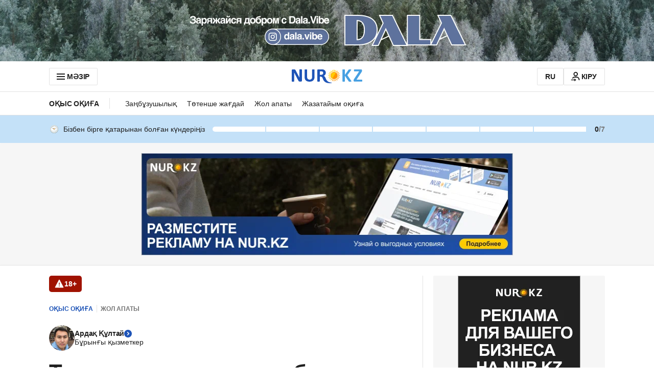

--- FILE ---
content_type: application/javascript
request_url: https://kaz.nur.kz/_astro/use-message.CD5RiYaj.js
body_size: 102
content:

!function(){try{var e="undefined"!=typeof window?window:"undefined"!=typeof global?global:"undefined"!=typeof self?self:{},n=(new Error).stack;n&&(e._sentryDebugIds=e._sentryDebugIds||{},e._sentryDebugIds[n]="1072f85e-a42f-56d8-8f4d-7a80e47a97df")}catch(e){}}();
import{g as l}from"./index.BsD3EpIt.js";import{r as c}from"./index.Ol0pFmKV.js";import{$ as o}from"./ui-messages.yn2LjoTT.js";function f(e,t,s){let r=new Set(t).add(void 0);return e.listen((u,n,i)=>{r.has(i)&&s(u,n,i)})}let a=(e,t)=>s=>{e.current!==s&&(e.current=s,t())};function g(e,{keys:t,deps:s=[e,t]}={}){let r=c.useRef();r.current=e.get();let u=c.useCallback(i=>(a(r,i)(e.value),t?.length>0?f(e,t,a(r,i)):e.listen(a(r,i))),s),n=()=>r.current;return c.useSyncExternalStore(u,n,n)}const b=e=>{const t=g(o),s=e?l(t,e,{}):t;return{t:(r,u="")=>{const n=l(s,r,u);return typeof n=="string"?n:u||String(n||"")}}};export{g as a,b as u};

//# debugId=1072f85e-a42f-56d8-8f4d-7a80e47a97df
